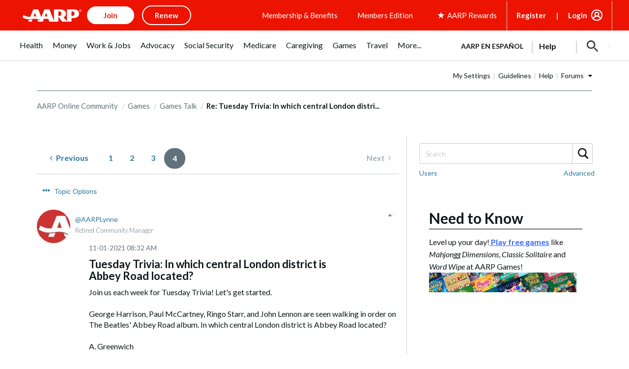

--- FILE ---
content_type: text/html; charset=UTF-8
request_url: https://community.aarp.org/t5/Games-Talk/Tuesday-Trivia-In-which-central-London-district-is-Abbey-Road/m-p/2431848/highlight/true
body_size: 1872
content:
<!DOCTYPE html>
<html lang="en">
<head>
    <meta charset="utf-8">
    <meta name="viewport" content="width=device-width, initial-scale=1">
    <title></title>
    <style>
        body {
            font-family: "Arial";
        }
    </style>
    <script type="text/javascript">
    window.awsWafCookieDomainList = [];
    window.gokuProps = {
"key":"AQIDAHjcYu/GjX+QlghicBgQ/7bFaQZ+m5FKCMDnO+vTbNg96AH8rhIMJ+z/0ZlnwNGCUsFTAAAAfjB8BgkqhkiG9w0BBwagbzBtAgEAMGgGCSqGSIb3DQEHATAeBglghkgBZQMEAS4wEQQM0xF1depSHZO07bzbAgEQgDtkDWjfu/iA1FFovrm1DbICsUAV04yfVyp7MT61DYp7EWM6jDnLUg9RkBp27QieKrX3EpH4gWzcP8WQoA==",
          "iv":"D549lAFD+gAAAs/D",
          "context":"7NfsEDsKl+V/hoTK7s9EIfcVaTDowhFg4Kt4L4mmzIMv2Q2TD40gJfXJ4b7vnKHZk3UEVcRdFNR92QrrOL6I9gTpYSUev2L9y7IdyCpoSFYCE12ML8LS60YqTTn0rqDqH9MDQceg18PdyQNzRNES/HoR0DYJYugoEf+xjlxOziPEUuk0bZtDztN3ZHyWU1/uLcyvhmRUDJXOv5FnLXk7CCaRKCBVpDhY5OgEKfbqTlk0xpIRmT0DzNbQ5Ct+jdRB8gJRha2VUKARJedKJaNl4JcZMdyW3jLndczHNJDGZmc3jLllCqJPGz/E364SAktGS2Lw3hjXgvN7EJiUybTye+WcYO4UlDgJ26g+XZv2hRbZfeVsLvKgLBd+sR9ODPLbIEnDq+ECGvd+lPDoV+sDC2sxANDtnXYR"
};
    </script>
    <script src="https://bc0439715fa6.967eb88d.us-east-2.token.awswaf.com/bc0439715fa6/1ff0760906d5/e04be9dda55e/challenge.js"></script>
</head>
<body>
    <div id="challenge-container"></div>
    <script type="text/javascript">
        AwsWafIntegration.saveReferrer();
        AwsWafIntegration.checkForceRefresh().then((forceRefresh) => {
            if (forceRefresh) {
                AwsWafIntegration.forceRefreshToken().then(() => {
                    window.location.reload(true);
                });
            } else {
                AwsWafIntegration.getToken().then(() => {
                    window.location.reload(true);
                });
            }
        });
    </script>
    <noscript>
        <h1>JavaScript is disabled</h1>
        In order to continue, we need to verify that you're not a robot.
        This requires JavaScript. Enable JavaScript and then reload the page.
    </noscript>
</body>
</html>